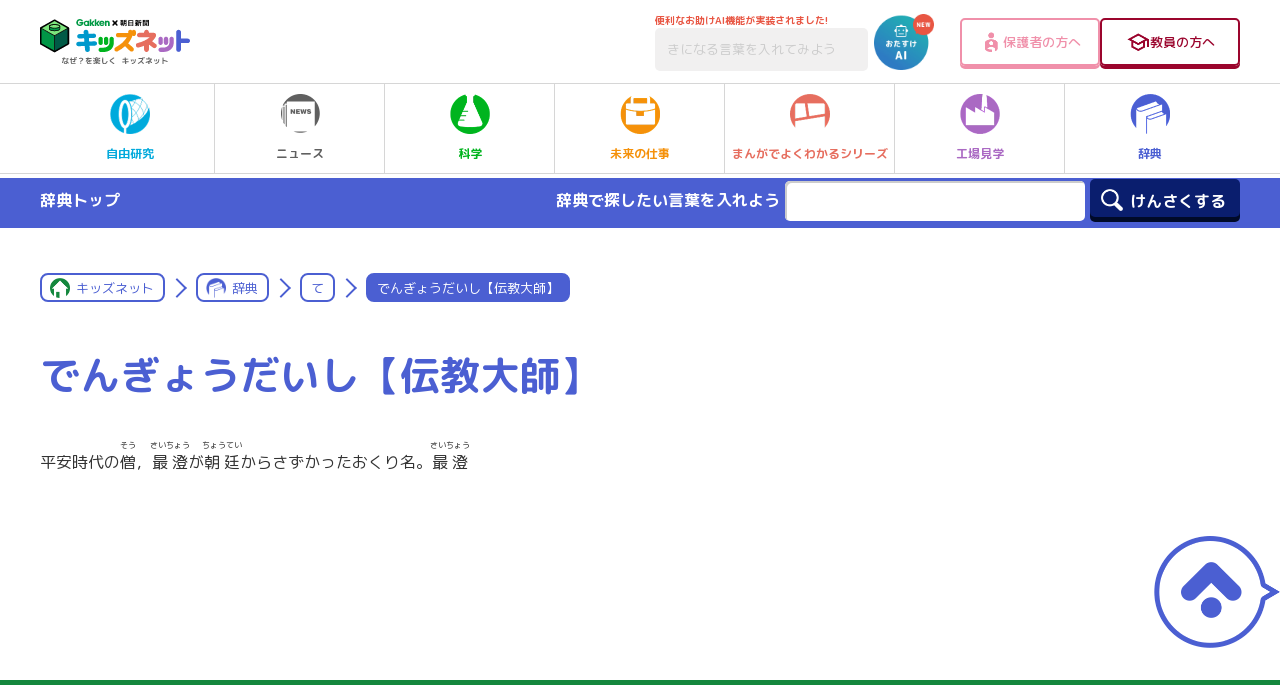

--- FILE ---
content_type: text/html; charset=UTF-8
request_url: https://kids.gakken.co.jp/jiten/dictionary04400295/
body_size: 15232
content:
<!doctype html>
<html lang="ja">

<head>
	<!-- 新サーバ -->
	<meta charset="utf-8">
	<meta http-equiv="x-ua-compatible" content="ie=edge">
	<meta name="viewport" content="width=device-width, initial-scale=1.0">
	<meta name="format-detection" content="telephone=no">
	<title>でんぎょうだいし【伝教大師】 | て | 辞典 | キッズネット</title>

			<meta property="og:title" content="でんぎょうだいし【伝教大師】 | て | 辞典 | キッズネット">
		<meta name="twitter:title" content="でんぎょうだいし【伝教大師】 | て | 辞典 | キッズネット">
		<meta name="description" content="平安時代の僧(そう），最澄(さいちょう）が朝廷(ちょうてい）からさずかったおくり名。最澄(さいちょう）">
		<meta property="og:description" content="平安時代の僧(そう），最澄(さいちょう）が朝廷(ちょうてい）からさずかったおくり名。最澄(さいちょう）">
		<meta name="twitter:description" content="平安時代の僧(そう），最澄(さいちょう）が朝廷(ちょうてい）からさずかったおくり名。最澄(さいちょう）">
		<link rel="canonical" href="https://kids.gakken.co.jp/jiten/dictionary04400295/">
		<meta property="og:url" content="https://kids.gakken.co.jp/jiten/dictionary04400295/">
		<meta property="og:type" content="article">
		<meta property="og:image" content="https://kids.gakken.co.jp/wp-content/themes/gakken/assets/images/ogp.jpg">
		<meta name="twitter:image" content="https://kids.gakken.co.jp/wp-content/themes/gakken/assets/images/ogp.jpg">
		<meta property="og:locale" content="ja_JP">
		<meta property="og:site_name" content="学研×朝日新聞 キッズネット">
		<meta name="twitter:card" content="summary_large_image">
		<meta name="keywords" content="自由研究,夏休み,テーマ,ネタ,レポート,宿題,小学生,中学生,実験,観察,工作,調べ学習,キッズネット,kidsnet,キッズ,こども,子ども,学研">
	
	<link rel="shortcut icon" href="/favicon.ico">
	<meta name="google-site-verification" content="a6qG-yt7a1b-8WVh7zBjtzN2wO5jhUM73TDa0mnD2KE">

	
	<link href="https://fonts.googleapis.com/css?family=M+PLUS+Rounded+1c:400,500,700&display=swap&subset=japanese" rel="stylesheet">
  <link rel="stylesheet" href="https://kids.gakken.co.jp/wp-content/themes/gakken/assets/css/common.css" media="print, screen">
  <link rel="stylesheet" href="https://kids.gakken.co.jp/wp-content/themes/gakken/assets/css/style.css" media="print, screen">
  <link rel="stylesheet" href="https://kids.gakken.co.jp/wp-content/themes/gakken/assets/css/style_sp.css" media="screen and (max-width: 599px)">
  <link rel="stylesheet" href="https://kids.gakken.co.jp/wp-content/themes/gakken/assets/css/style_carrier.css" media="print, screen">
  <link rel="stylesheet" href="https://kids.gakken.co.jp/wp-content/themes/gakken/assets/css/print.css" media="print">
  <link rel="stylesheet" href="https://kids.gakken.co.jp/wp-content/themes/gakken/assets/css/slick.css" media="print, screen">
  <link rel="stylesheet" href="https://kids.gakken.co.jp/wp-content/themes/gakken/assets/css/slick-theme.css" media="print, screen">
    <link rel="stylesheet" href="https://kids.gakken.co.jp/wp-content/themes/gakken/assets/top/css/variables.css" media="print, screen">
  <link rel="stylesheet" href="https://kids.gakken.co.jp/wp-content/themes/gakken/assets/top/css/style.css" media="print, screen">
    	<script src="https://kids.gakken.co.jp/wp-content/themes/gakken/assets/js/jquery.min.js"></script>
<script src="https://kids.gakken.co.jp/wp-content/themes/gakken/assets/js/picturefill.min.js"></script>
<script src="https://kids.gakken.co.jp/wp-content/themes/gakken/assets/js/slick.min.js"></script>
<script src="https://kids.gakken.co.jp/wp-content/themes/gakken/assets/js/ofi.min.js"></script>
<script src="https://kids.gakken.co.jp/wp-content/themes/gakken/assets/js/jquery.nicescroll.min.js"></script>
<script src="https://kids.gakken.co.jp/wp-content/themes/gakken/assets/js/ScrollMagic.min.js"></script>
<script src="https://kids.gakken.co.jp/wp-content/themes/gakken/assets/js/animation.gsap.min.js"></script>
<script src="https://kids.gakken.co.jp/wp-content/themes/gakken/assets/js/TweenMax.min.js"></script>
<script src="https://kids.gakken.co.jp/wp-content/themes/gakken/assets/js/imageMapResizer.min.js"></script>
<script src="https://kids.gakken.co.jp/wp-content/themes/gakken/assets/js/jquery.matchHeight-min.js"></script>
<script src="https://kids.gakken.co.jp/wp-content/themes/gakken/assets/js/common.js"></script>

<script src="https://kids.gakken.co.jp/wp-content/themes/gakken/assets/top/js/main.js"></script>

	
<!-- Google Tag Manager 20180128Gakken -->
<script>(function(w,d,s,l,i){w[l]=w[l]||[];w[l].push({'gtm.start':
new Date().getTime(),event:'gtm.js'});var f=d.getElementsByTagName(s)[0],
j=d.createElement(s),dl=l!='dataLayer'?'&l='+l:'';j.async=true;j.src=
'https://www.googletagmanager.com/gtm.js?id='+i+dl;f.parentNode.insertBefore(j,f);
})(window,document,'script','dataLayer','GTM-K5ZBG8B');</script>
<!-- ここまでが通常のアナリティクス用のタグ -->
<!-- ここからドメイン取得用のタグ（追加するタグ） -->

<script src="https://ipmeta.io/plugin.js"></script>

<script>
    var data  = provideGtmPlugin({
        gtmEventKey: 'ipmeta_loaded',
        apiKey: 'ca1ee69238b7d485cd2f778cd57e877aaf5ea5e558d5654c028f570355a36e33',
    });
    window.dataLayer = window.dataLayer || [];
    window.dataLayer.push(data);
</script>
<!-- End Google Tag Manager 20180128Gakken -->
	<style>
    .onepub-ov-padding-top {
        height: 4px;
    }

    .onepub-ov-close-button {
        display: block;
        width: 20px;
        height: 20px;
        position: absolute;
        right: 0px;
        top: -20px;
        border: none;
        box-shadow: -1px -1px 1px 0 rgb(0 0 0 / 20%);
        background-color: #fff;
    }

    .onepub-ov-close-button::before,
    .onepub-ov-close-button::after {
        content: "";
        position: absolute;
        top: 50%;
        left: 50%;
        width: 3px;
        height: 20px;
        background: #333;
    }

    .onepub-ov-close-button::after {
        transform: translate(-50%, -50%) rotate(-45deg);
    }

    .onepub-ov-close-button::before {
        transform: translate(-50%, -50%) rotate(45deg);
    }

    .onepub-ov-rendered {
        display: block !important;
        height: auto !important;
        visibility: visible;
        opacity: 1;
        will-change: opacity;
        width: 100%;
        position: fixed;
        left: 0;
        right: 0;
        bottom: 0;
        box-sizing: border-box;
        z-index: 2147483647;
        box-shadow: rgb(0 0 0 / 40%) 0px -4px 6px -3px;
        background: #fff;
    }

    .onepub-ov-rendered iframe {
        display: block;
        margin: 0px auto;
    }

    .onepub-ov-norendered {
        visibility: hidden;
        opacity: 0;
        will-change: opacity;
        transition: opacity 225ms cubic-bezier(0.4, 0, 0.2, 1) 0ms;
    }

    @media screen and (min-width: 600px) {
        .onepub-ov-rendered {
            display: none !important;
        }
    }
</style>
<script>
    // オーバーレイ広告の非表示
    document.addEventListener('DOMContentLoaded', function() {
        var ov_ad = document.getElementById('onepub_ov_wrapper');
        var ov_ad_close = document.getElementsByClassName('onepub-ov-close-button');
        if (ov_ad) {
            ov_ad_close[0].addEventListener('click', function() {
                ov_ad.remove();
            });
        }
    });
</script>

<script async src="https://securepubads.g.doubleclick.net/tag/js/gpt.js">
</script>
<script>
    var googletag = googletag || {};
    googletag.cmd = googletag.cmd || [];
    var slotSpFov = null;
    var path_value = location.pathname.substr(0, 40);
    var ref_value = document.referrer ? document.referrer.split("/")[2] : 'null';
    googletag.cmd.push(function() {
        googletag.defineSlot('/2221531/kidsnet_renewal/kidsnet_A_PC', [
            [970, 250],
            [970, 90],
            [728, 90]
        ], 'div-gpt-ad-1558667702541-0').addService(googletag.pubads());
        googletag.defineSlot('/2221531/kidsnet_renewal/kidsnet_A_SP', [
            [320, 50],
            [320, 100]
        ], 'div-gpt-ad-1558667917749-0').addService(googletag.pubads());
        googletag.defineSlot('/2221531/kidsnet_renewal/kidsnet_B_PC', [300, 250], 'div-gpt-ad-1558668125096-0').addService(googletag.pubads());
        googletag.defineSlot('/2221531/kidsnet_renewal/kidsnet_B_SP', [300, 250], 'div-gpt-ad-1558668184162-0').addService(googletag.pubads());
        googletag.defineSlot('/2221531/kidsnet_renewal/kidsnet_C_PC', [
            [300, 250],
            [300, 600]
        ], 'div-gpt-ad-1558668250786-0').addService(googletag.pubads());
        googletag.defineSlot('/2221531/kidsnet_renewal/kidsnet_D_PC', [300, 250], 'div-gpt-ad-1558668332669-0').addService(googletag.pubads());
        googletag.defineSlot('/2221531/kidsnet_renewal/kidsnet_D_SP', [300, 250], 'div-gpt-ad-1558668391995-0').addService(googletag.pubads());
        googletag.defineSlot('/2221531/kidsnet_renewal/kidsnet_E_PC', [300, 250], 'div-gpt-ad-1558668477968-0').addService(googletag.pubads());
        googletag.defineSlot('/2221531/kidsnet_renewal/kidsnet_E_SP', [300, 250], 'div-gpt-ad-1558668616353-0').addService(googletag.pubads());
        googletag.defineSlot('/2221531/kidsnet_renewal/kidsnet_F_PC', [
            [336, 280],
            [300, 250]
        ], 'div-gpt-ad-1558668680922-0').addService(googletag.pubads());
        googletag.defineSlot('/2221531/kidsnet_renewal/kidsnet_F_SP', [300, 250], 'div-gpt-ad-1558668811462-0').addService(googletag.pubads());
        googletag.defineSlot('/2221531/kidsnet_renewal/kidsnet_G_PC', [
            [300, 250],
            [336, 280]
        ], 'div-gpt-ad-1558668866463-0').addService(googletag.pubads());
        googletag.defineSlot('/2221531/kidsnet_renewal/kidsnet_G_SP', [300, 250], 'div-gpt-ad-1558668930715-0').addService(googletag.pubads());
        slotSpFov = googletag.defineSlot('/2221531/kidsnet_renewal/kidsnet_SP_overlay', [
            [320, 50],
            [320, 100]
        ], 'kidsnet_SP_overlay').addService(googletag.pubads());
        googletag.pubads().enableSingleRequest();
        googletag.pubads().setTargeting('urls', path_value);
        googletag.pubads().setTargeting('Ref', ref_value);
        googletag.pubads().collapseEmptyDivs();
        googletag.enableServices();
        googletag.pubads().addEventListener('slotRenderEnded', event => {
            if (event.slot === slotSpFov) {
                if (!event.size) return;
                var ovDiv = document.querySelector('#onepub_ov_wrapper');
                ovDiv.className = 'onepub-ov-rendered';
                var closeBtn = document.querySelector('#onepub_ov > button');
                closeBtn.addEventListener('click', event => {
                    ovDiv.className = 'onepub-ov-norendered';
                    googletag.cmd.push(function() {
                        googletag.destroySlots([slotSpFov]);
                    });
                    ovDiv.remove();
                });
            }
        });
    });
</script>	<!-- START google adwords グローバルサイトタグ 20191016 start -->
<!-- Global site tag (gtag.js) - Google Ads: 702286601 -->
<script async src="https://www.googletagmanager.com/gtag/js?id=AW-702286601"></script>
<script>
  window.dataLayer = window.dataLayer || [];
  function gtag(){dataLayer.push(arguments);}
  gtag('js', new Date());

  gtag('config', 'AW-702286601');
</script>
<!-- END google adwords グローバルサイトタグ 20191016 -->


	<script data-cfasync="false" data-no-defer="1" data-no-minify="1" data-no-optimize="1">var ewww_webp_supported=!1;function check_webp_feature(A,e){var w;e=void 0!==e?e:function(){},ewww_webp_supported?e(ewww_webp_supported):((w=new Image).onload=function(){ewww_webp_supported=0<w.width&&0<w.height,e&&e(ewww_webp_supported)},w.onerror=function(){e&&e(!1)},w.src="data:image/webp;base64,"+{alpha:"UklGRkoAAABXRUJQVlA4WAoAAAAQAAAAAAAAAAAAQUxQSAwAAAARBxAR/Q9ERP8DAABWUDggGAAAABQBAJ0BKgEAAQAAAP4AAA3AAP7mtQAAAA=="}[A])}check_webp_feature("alpha");</script><script data-cfasync="false" data-no-defer="1" data-no-minify="1" data-no-optimize="1">var Arrive=function(c,w){"use strict";if(c.MutationObserver&&"undefined"!=typeof HTMLElement){var r,a=0,u=(r=HTMLElement.prototype.matches||HTMLElement.prototype.webkitMatchesSelector||HTMLElement.prototype.mozMatchesSelector||HTMLElement.prototype.msMatchesSelector,{matchesSelector:function(e,t){return e instanceof HTMLElement&&r.call(e,t)},addMethod:function(e,t,r){var a=e[t];e[t]=function(){return r.length==arguments.length?r.apply(this,arguments):"function"==typeof a?a.apply(this,arguments):void 0}},callCallbacks:function(e,t){t&&t.options.onceOnly&&1==t.firedElems.length&&(e=[e[0]]);for(var r,a=0;r=e[a];a++)r&&r.callback&&r.callback.call(r.elem,r.elem);t&&t.options.onceOnly&&1==t.firedElems.length&&t.me.unbindEventWithSelectorAndCallback.call(t.target,t.selector,t.callback)},checkChildNodesRecursively:function(e,t,r,a){for(var i,n=0;i=e[n];n++)r(i,t,a)&&a.push({callback:t.callback,elem:i}),0<i.childNodes.length&&u.checkChildNodesRecursively(i.childNodes,t,r,a)},mergeArrays:function(e,t){var r,a={};for(r in e)e.hasOwnProperty(r)&&(a[r]=e[r]);for(r in t)t.hasOwnProperty(r)&&(a[r]=t[r]);return a},toElementsArray:function(e){return e=void 0!==e&&("number"!=typeof e.length||e===c)?[e]:e}}),e=(l.prototype.addEvent=function(e,t,r,a){a={target:e,selector:t,options:r,callback:a,firedElems:[]};return this._beforeAdding&&this._beforeAdding(a),this._eventsBucket.push(a),a},l.prototype.removeEvent=function(e){for(var t,r=this._eventsBucket.length-1;t=this._eventsBucket[r];r--)e(t)&&(this._beforeRemoving&&this._beforeRemoving(t),(t=this._eventsBucket.splice(r,1))&&t.length&&(t[0].callback=null))},l.prototype.beforeAdding=function(e){this._beforeAdding=e},l.prototype.beforeRemoving=function(e){this._beforeRemoving=e},l),t=function(i,n){var o=new e,l=this,s={fireOnAttributesModification:!1};return o.beforeAdding(function(t){var e=t.target;e!==c.document&&e!==c||(e=document.getElementsByTagName("html")[0]);var r=new MutationObserver(function(e){n.call(this,e,t)}),a=i(t.options);r.observe(e,a),t.observer=r,t.me=l}),o.beforeRemoving(function(e){e.observer.disconnect()}),this.bindEvent=function(e,t,r){t=u.mergeArrays(s,t);for(var a=u.toElementsArray(this),i=0;i<a.length;i++)o.addEvent(a[i],e,t,r)},this.unbindEvent=function(){var r=u.toElementsArray(this);o.removeEvent(function(e){for(var t=0;t<r.length;t++)if(this===w||e.target===r[t])return!0;return!1})},this.unbindEventWithSelectorOrCallback=function(r){var a=u.toElementsArray(this),i=r,e="function"==typeof r?function(e){for(var t=0;t<a.length;t++)if((this===w||e.target===a[t])&&e.callback===i)return!0;return!1}:function(e){for(var t=0;t<a.length;t++)if((this===w||e.target===a[t])&&e.selector===r)return!0;return!1};o.removeEvent(e)},this.unbindEventWithSelectorAndCallback=function(r,a){var i=u.toElementsArray(this);o.removeEvent(function(e){for(var t=0;t<i.length;t++)if((this===w||e.target===i[t])&&e.selector===r&&e.callback===a)return!0;return!1})},this},i=new function(){var s={fireOnAttributesModification:!1,onceOnly:!1,existing:!1};function n(e,t,r){return!(!u.matchesSelector(e,t.selector)||(e._id===w&&(e._id=a++),-1!=t.firedElems.indexOf(e._id)))&&(t.firedElems.push(e._id),!0)}var c=(i=new t(function(e){var t={attributes:!1,childList:!0,subtree:!0};return e.fireOnAttributesModification&&(t.attributes=!0),t},function(e,i){e.forEach(function(e){var t=e.addedNodes,r=e.target,a=[];null!==t&&0<t.length?u.checkChildNodesRecursively(t,i,n,a):"attributes"===e.type&&n(r,i)&&a.push({callback:i.callback,elem:r}),u.callCallbacks(a,i)})})).bindEvent;return i.bindEvent=function(e,t,r){t=void 0===r?(r=t,s):u.mergeArrays(s,t);var a=u.toElementsArray(this);if(t.existing){for(var i=[],n=0;n<a.length;n++)for(var o=a[n].querySelectorAll(e),l=0;l<o.length;l++)i.push({callback:r,elem:o[l]});if(t.onceOnly&&i.length)return r.call(i[0].elem,i[0].elem);setTimeout(u.callCallbacks,1,i)}c.call(this,e,t,r)},i},o=new function(){var a={};function i(e,t){return u.matchesSelector(e,t.selector)}var n=(o=new t(function(){return{childList:!0,subtree:!0}},function(e,r){e.forEach(function(e){var t=e.removedNodes,e=[];null!==t&&0<t.length&&u.checkChildNodesRecursively(t,r,i,e),u.callCallbacks(e,r)})})).bindEvent;return o.bindEvent=function(e,t,r){t=void 0===r?(r=t,a):u.mergeArrays(a,t),n.call(this,e,t,r)},o};d(HTMLElement.prototype),d(NodeList.prototype),d(HTMLCollection.prototype),d(HTMLDocument.prototype),d(Window.prototype);var n={};return s(i,n,"unbindAllArrive"),s(o,n,"unbindAllLeave"),n}function l(){this._eventsBucket=[],this._beforeAdding=null,this._beforeRemoving=null}function s(e,t,r){u.addMethod(t,r,e.unbindEvent),u.addMethod(t,r,e.unbindEventWithSelectorOrCallback),u.addMethod(t,r,e.unbindEventWithSelectorAndCallback)}function d(e){e.arrive=i.bindEvent,s(i,e,"unbindArrive"),e.leave=o.bindEvent,s(o,e,"unbindLeave")}}(window,void 0),ewww_webp_supported=!1;function check_webp_feature(e,t){var r;ewww_webp_supported?t(ewww_webp_supported):((r=new Image).onload=function(){ewww_webp_supported=0<r.width&&0<r.height,t(ewww_webp_supported)},r.onerror=function(){t(!1)},r.src="data:image/webp;base64,"+{alpha:"UklGRkoAAABXRUJQVlA4WAoAAAAQAAAAAAAAAAAAQUxQSAwAAAARBxAR/Q9ERP8DAABWUDggGAAAABQBAJ0BKgEAAQAAAP4AAA3AAP7mtQAAAA==",animation:"UklGRlIAAABXRUJQVlA4WAoAAAASAAAAAAAAAAAAQU5JTQYAAAD/////AABBTk1GJgAAAAAAAAAAAAAAAAAAAGQAAABWUDhMDQAAAC8AAAAQBxAREYiI/gcA"}[e])}function ewwwLoadImages(e){if(e){for(var t=document.querySelectorAll(".batch-image img, .image-wrapper a, .ngg-pro-masonry-item a, .ngg-galleria-offscreen-seo-wrapper a"),r=0,a=t.length;r<a;r++)ewwwAttr(t[r],"data-src",t[r].getAttribute("data-webp")),ewwwAttr(t[r],"data-thumbnail",t[r].getAttribute("data-webp-thumbnail"));for(var i=document.querySelectorAll("div.woocommerce-product-gallery__image"),r=0,a=i.length;r<a;r++)ewwwAttr(i[r],"data-thumb",i[r].getAttribute("data-webp-thumb"))}for(var n=document.querySelectorAll("video"),r=0,a=n.length;r<a;r++)ewwwAttr(n[r],"poster",e?n[r].getAttribute("data-poster-webp"):n[r].getAttribute("data-poster-image"));for(var o,l=document.querySelectorAll("img.ewww_webp_lazy_load"),r=0,a=l.length;r<a;r++)e&&(ewwwAttr(l[r],"data-lazy-srcset",l[r].getAttribute("data-lazy-srcset-webp")),ewwwAttr(l[r],"data-srcset",l[r].getAttribute("data-srcset-webp")),ewwwAttr(l[r],"data-lazy-src",l[r].getAttribute("data-lazy-src-webp")),ewwwAttr(l[r],"data-src",l[r].getAttribute("data-src-webp")),ewwwAttr(l[r],"data-orig-file",l[r].getAttribute("data-webp-orig-file")),ewwwAttr(l[r],"data-medium-file",l[r].getAttribute("data-webp-medium-file")),ewwwAttr(l[r],"data-large-file",l[r].getAttribute("data-webp-large-file")),null!=(o=l[r].getAttribute("srcset"))&&!1!==o&&o.includes("R0lGOD")&&ewwwAttr(l[r],"src",l[r].getAttribute("data-lazy-src-webp"))),l[r].className=l[r].className.replace(/\bewww_webp_lazy_load\b/,"");for(var s=document.querySelectorAll(".ewww_webp"),r=0,a=s.length;r<a;r++)e?(ewwwAttr(s[r],"srcset",s[r].getAttribute("data-srcset-webp")),ewwwAttr(s[r],"src",s[r].getAttribute("data-src-webp")),ewwwAttr(s[r],"data-orig-file",s[r].getAttribute("data-webp-orig-file")),ewwwAttr(s[r],"data-medium-file",s[r].getAttribute("data-webp-medium-file")),ewwwAttr(s[r],"data-large-file",s[r].getAttribute("data-webp-large-file")),ewwwAttr(s[r],"data-large_image",s[r].getAttribute("data-webp-large_image")),ewwwAttr(s[r],"data-src",s[r].getAttribute("data-webp-src"))):(ewwwAttr(s[r],"srcset",s[r].getAttribute("data-srcset-img")),ewwwAttr(s[r],"src",s[r].getAttribute("data-src-img"))),s[r].className=s[r].className.replace(/\bewww_webp\b/,"ewww_webp_loaded");window.jQuery&&jQuery.fn.isotope&&jQuery.fn.imagesLoaded&&(jQuery(".fusion-posts-container-infinite").imagesLoaded(function(){jQuery(".fusion-posts-container-infinite").hasClass("isotope")&&jQuery(".fusion-posts-container-infinite").isotope()}),jQuery(".fusion-portfolio:not(.fusion-recent-works) .fusion-portfolio-wrapper").imagesLoaded(function(){jQuery(".fusion-portfolio:not(.fusion-recent-works) .fusion-portfolio-wrapper").isotope()}))}function ewwwWebPInit(e){ewwwLoadImages(e),ewwwNggLoadGalleries(e),document.arrive(".ewww_webp",function(){ewwwLoadImages(e)}),document.arrive(".ewww_webp_lazy_load",function(){ewwwLoadImages(e)}),document.arrive("videos",function(){ewwwLoadImages(e)}),"loading"==document.readyState?document.addEventListener("DOMContentLoaded",ewwwJSONParserInit):("undefined"!=typeof galleries&&ewwwNggParseGalleries(e),ewwwWooParseVariations(e))}function ewwwAttr(e,t,r){null!=r&&!1!==r&&e.setAttribute(t,r)}function ewwwJSONParserInit(){"undefined"!=typeof galleries&&check_webp_feature("alpha",ewwwNggParseGalleries),check_webp_feature("alpha",ewwwWooParseVariations)}function ewwwWooParseVariations(e){if(e)for(var t=document.querySelectorAll("form.variations_form"),r=0,a=t.length;r<a;r++){var i=t[r].getAttribute("data-product_variations"),n=!1;try{for(var o in i=JSON.parse(i))void 0!==i[o]&&void 0!==i[o].image&&(void 0!==i[o].image.src_webp&&(i[o].image.src=i[o].image.src_webp,n=!0),void 0!==i[o].image.srcset_webp&&(i[o].image.srcset=i[o].image.srcset_webp,n=!0),void 0!==i[o].image.full_src_webp&&(i[o].image.full_src=i[o].image.full_src_webp,n=!0),void 0!==i[o].image.gallery_thumbnail_src_webp&&(i[o].image.gallery_thumbnail_src=i[o].image.gallery_thumbnail_src_webp,n=!0),void 0!==i[o].image.thumb_src_webp&&(i[o].image.thumb_src=i[o].image.thumb_src_webp,n=!0));n&&ewwwAttr(t[r],"data-product_variations",JSON.stringify(i))}catch(e){}}}function ewwwNggParseGalleries(e){if(e)for(var t in galleries){var r=galleries[t];galleries[t].images_list=ewwwNggParseImageList(r.images_list)}}function ewwwNggLoadGalleries(e){e&&document.addEventListener("ngg.galleria.themeadded",function(e,t){window.ngg_galleria._create_backup=window.ngg_galleria.create,window.ngg_galleria.create=function(e,t){var r=$(e).data("id");return galleries["gallery_"+r].images_list=ewwwNggParseImageList(galleries["gallery_"+r].images_list),window.ngg_galleria._create_backup(e,t)}})}function ewwwNggParseImageList(e){for(var t in e){var r=e[t];if(void 0!==r["image-webp"]&&(e[t].image=r["image-webp"],delete e[t]["image-webp"]),void 0!==r["thumb-webp"]&&(e[t].thumb=r["thumb-webp"],delete e[t]["thumb-webp"]),void 0!==r.full_image_webp&&(e[t].full_image=r.full_image_webp,delete e[t].full_image_webp),void 0!==r.srcsets)for(var a in r.srcsets)nggSrcset=r.srcsets[a],void 0!==r.srcsets[a+"-webp"]&&(e[t].srcsets[a]=r.srcsets[a+"-webp"],delete e[t].srcsets[a+"-webp"]);if(void 0!==r.full_srcsets)for(var i in r.full_srcsets)nggFSrcset=r.full_srcsets[i],void 0!==r.full_srcsets[i+"-webp"]&&(e[t].full_srcsets[i]=r.full_srcsets[i+"-webp"],delete e[t].full_srcsets[i+"-webp"])}return e}check_webp_feature("alpha",ewwwWebPInit);</script><meta name='robots' content='max-image-preview:large' />
<link rel='dns-prefetch' href='//www.google.com' />
<link rel='dns-prefetch' href='//stats.wp.com' />
<script type="text/javascript" id="wpp-js" src="https://kids.gakken.co.jp/wp-content/plugins/wordpress-popular-posts/assets/js/wpp.min.js?ver=7.3.1" data-sampling="1" data-sampling-rate="100" data-api-url="https://kids.gakken.co.jp/wp-json/wordpress-popular-posts" data-post-id="29647" data-token="8ed5ef8907" data-lang="0" data-debug="0"></script>
<script type="text/javascript">
/* <![CDATA[ */
window._wpemojiSettings = {"baseUrl":"https:\/\/s.w.org\/images\/core\/emoji\/15.0.3\/72x72\/","ext":".png","svgUrl":"https:\/\/s.w.org\/images\/core\/emoji\/15.0.3\/svg\/","svgExt":".svg","source":{"concatemoji":"https:\/\/kids.gakken.co.jp\/wp-includes\/js\/wp-emoji-release.min.js?ver=6.6.2"}};
/*! This file is auto-generated */
!function(i,n){var o,s,e;function c(e){try{var t={supportTests:e,timestamp:(new Date).valueOf()};sessionStorage.setItem(o,JSON.stringify(t))}catch(e){}}function p(e,t,n){e.clearRect(0,0,e.canvas.width,e.canvas.height),e.fillText(t,0,0);var t=new Uint32Array(e.getImageData(0,0,e.canvas.width,e.canvas.height).data),r=(e.clearRect(0,0,e.canvas.width,e.canvas.height),e.fillText(n,0,0),new Uint32Array(e.getImageData(0,0,e.canvas.width,e.canvas.height).data));return t.every(function(e,t){return e===r[t]})}function u(e,t,n){switch(t){case"flag":return n(e,"\ud83c\udff3\ufe0f\u200d\u26a7\ufe0f","\ud83c\udff3\ufe0f\u200b\u26a7\ufe0f")?!1:!n(e,"\ud83c\uddfa\ud83c\uddf3","\ud83c\uddfa\u200b\ud83c\uddf3")&&!n(e,"\ud83c\udff4\udb40\udc67\udb40\udc62\udb40\udc65\udb40\udc6e\udb40\udc67\udb40\udc7f","\ud83c\udff4\u200b\udb40\udc67\u200b\udb40\udc62\u200b\udb40\udc65\u200b\udb40\udc6e\u200b\udb40\udc67\u200b\udb40\udc7f");case"emoji":return!n(e,"\ud83d\udc26\u200d\u2b1b","\ud83d\udc26\u200b\u2b1b")}return!1}function f(e,t,n){var r="undefined"!=typeof WorkerGlobalScope&&self instanceof WorkerGlobalScope?new OffscreenCanvas(300,150):i.createElement("canvas"),a=r.getContext("2d",{willReadFrequently:!0}),o=(a.textBaseline="top",a.font="600 32px Arial",{});return e.forEach(function(e){o[e]=t(a,e,n)}),o}function t(e){var t=i.createElement("script");t.src=e,t.defer=!0,i.head.appendChild(t)}"undefined"!=typeof Promise&&(o="wpEmojiSettingsSupports",s=["flag","emoji"],n.supports={everything:!0,everythingExceptFlag:!0},e=new Promise(function(e){i.addEventListener("DOMContentLoaded",e,{once:!0})}),new Promise(function(t){var n=function(){try{var e=JSON.parse(sessionStorage.getItem(o));if("object"==typeof e&&"number"==typeof e.timestamp&&(new Date).valueOf()<e.timestamp+604800&&"object"==typeof e.supportTests)return e.supportTests}catch(e){}return null}();if(!n){if("undefined"!=typeof Worker&&"undefined"!=typeof OffscreenCanvas&&"undefined"!=typeof URL&&URL.createObjectURL&&"undefined"!=typeof Blob)try{var e="postMessage("+f.toString()+"("+[JSON.stringify(s),u.toString(),p.toString()].join(",")+"));",r=new Blob([e],{type:"text/javascript"}),a=new Worker(URL.createObjectURL(r),{name:"wpTestEmojiSupports"});return void(a.onmessage=function(e){c(n=e.data),a.terminate(),t(n)})}catch(e){}c(n=f(s,u,p))}t(n)}).then(function(e){for(var t in e)n.supports[t]=e[t],n.supports.everything=n.supports.everything&&n.supports[t],"flag"!==t&&(n.supports.everythingExceptFlag=n.supports.everythingExceptFlag&&n.supports[t]);n.supports.everythingExceptFlag=n.supports.everythingExceptFlag&&!n.supports.flag,n.DOMReady=!1,n.readyCallback=function(){n.DOMReady=!0}}).then(function(){return e}).then(function(){var e;n.supports.everything||(n.readyCallback(),(e=n.source||{}).concatemoji?t(e.concatemoji):e.wpemoji&&e.twemoji&&(t(e.twemoji),t(e.wpemoji)))}))}((window,document),window._wpemojiSettings);
/* ]]> */
</script>
<style id='wp-emoji-styles-inline-css' type='text/css'>

	img.wp-smiley, img.emoji {
		display: inline !important;
		border: none !important;
		box-shadow: none !important;
		height: 1em !important;
		width: 1em !important;
		margin: 0 0.07em !important;
		vertical-align: -0.1em !important;
		background: none !important;
		padding: 0 !important;
	}
</style>
<link rel='stylesheet' id='wp-block-library-css' href='https://kids.gakken.co.jp/wp-includes/css/dist/block-library/style.min.css?ver=6.6.2' type='text/css' media='all' />
<style id='qsm-quiz-style-inline-css' type='text/css'>


</style>
<link rel='stylesheet' id='mediaelement-css' href='https://kids.gakken.co.jp/wp-includes/js/mediaelement/mediaelementplayer-legacy.min.css?ver=4.2.17' type='text/css' media='all' />
<link rel='stylesheet' id='wp-mediaelement-css' href='https://kids.gakken.co.jp/wp-includes/js/mediaelement/wp-mediaelement.min.css?ver=6.6.2' type='text/css' media='all' />
<style id='jetpack-sharing-buttons-style-inline-css' type='text/css'>
.jetpack-sharing-buttons__services-list{display:flex;flex-direction:row;flex-wrap:wrap;gap:0;list-style-type:none;margin:5px;padding:0}.jetpack-sharing-buttons__services-list.has-small-icon-size{font-size:12px}.jetpack-sharing-buttons__services-list.has-normal-icon-size{font-size:16px}.jetpack-sharing-buttons__services-list.has-large-icon-size{font-size:24px}.jetpack-sharing-buttons__services-list.has-huge-icon-size{font-size:36px}@media print{.jetpack-sharing-buttons__services-list{display:none!important}}.editor-styles-wrapper .wp-block-jetpack-sharing-buttons{gap:0;padding-inline-start:0}ul.jetpack-sharing-buttons__services-list.has-background{padding:1.25em 2.375em}
</style>
<style id='classic-theme-styles-inline-css' type='text/css'>
/*! This file is auto-generated */
.wp-block-button__link{color:#fff;background-color:#32373c;border-radius:9999px;box-shadow:none;text-decoration:none;padding:calc(.667em + 2px) calc(1.333em + 2px);font-size:1.125em}.wp-block-file__button{background:#32373c;color:#fff;text-decoration:none}
</style>
<style id='global-styles-inline-css' type='text/css'>
:root{--wp--preset--aspect-ratio--square: 1;--wp--preset--aspect-ratio--4-3: 4/3;--wp--preset--aspect-ratio--3-4: 3/4;--wp--preset--aspect-ratio--3-2: 3/2;--wp--preset--aspect-ratio--2-3: 2/3;--wp--preset--aspect-ratio--16-9: 16/9;--wp--preset--aspect-ratio--9-16: 9/16;--wp--preset--color--black: #000000;--wp--preset--color--cyan-bluish-gray: #abb8c3;--wp--preset--color--white: #ffffff;--wp--preset--color--pale-pink: #f78da7;--wp--preset--color--vivid-red: #cf2e2e;--wp--preset--color--luminous-vivid-orange: #ff6900;--wp--preset--color--luminous-vivid-amber: #fcb900;--wp--preset--color--light-green-cyan: #7bdcb5;--wp--preset--color--vivid-green-cyan: #00d084;--wp--preset--color--pale-cyan-blue: #8ed1fc;--wp--preset--color--vivid-cyan-blue: #0693e3;--wp--preset--color--vivid-purple: #9b51e0;--wp--preset--gradient--vivid-cyan-blue-to-vivid-purple: linear-gradient(135deg,rgba(6,147,227,1) 0%,rgb(155,81,224) 100%);--wp--preset--gradient--light-green-cyan-to-vivid-green-cyan: linear-gradient(135deg,rgb(122,220,180) 0%,rgb(0,208,130) 100%);--wp--preset--gradient--luminous-vivid-amber-to-luminous-vivid-orange: linear-gradient(135deg,rgba(252,185,0,1) 0%,rgba(255,105,0,1) 100%);--wp--preset--gradient--luminous-vivid-orange-to-vivid-red: linear-gradient(135deg,rgba(255,105,0,1) 0%,rgb(207,46,46) 100%);--wp--preset--gradient--very-light-gray-to-cyan-bluish-gray: linear-gradient(135deg,rgb(238,238,238) 0%,rgb(169,184,195) 100%);--wp--preset--gradient--cool-to-warm-spectrum: linear-gradient(135deg,rgb(74,234,220) 0%,rgb(151,120,209) 20%,rgb(207,42,186) 40%,rgb(238,44,130) 60%,rgb(251,105,98) 80%,rgb(254,248,76) 100%);--wp--preset--gradient--blush-light-purple: linear-gradient(135deg,rgb(255,206,236) 0%,rgb(152,150,240) 100%);--wp--preset--gradient--blush-bordeaux: linear-gradient(135deg,rgb(254,205,165) 0%,rgb(254,45,45) 50%,rgb(107,0,62) 100%);--wp--preset--gradient--luminous-dusk: linear-gradient(135deg,rgb(255,203,112) 0%,rgb(199,81,192) 50%,rgb(65,88,208) 100%);--wp--preset--gradient--pale-ocean: linear-gradient(135deg,rgb(255,245,203) 0%,rgb(182,227,212) 50%,rgb(51,167,181) 100%);--wp--preset--gradient--electric-grass: linear-gradient(135deg,rgb(202,248,128) 0%,rgb(113,206,126) 100%);--wp--preset--gradient--midnight: linear-gradient(135deg,rgb(2,3,129) 0%,rgb(40,116,252) 100%);--wp--preset--font-size--small: 13px;--wp--preset--font-size--medium: 20px;--wp--preset--font-size--large: 36px;--wp--preset--font-size--x-large: 42px;--wp--preset--spacing--20: 0.44rem;--wp--preset--spacing--30: 0.67rem;--wp--preset--spacing--40: 1rem;--wp--preset--spacing--50: 1.5rem;--wp--preset--spacing--60: 2.25rem;--wp--preset--spacing--70: 3.38rem;--wp--preset--spacing--80: 5.06rem;--wp--preset--shadow--natural: 6px 6px 9px rgba(0, 0, 0, 0.2);--wp--preset--shadow--deep: 12px 12px 50px rgba(0, 0, 0, 0.4);--wp--preset--shadow--sharp: 6px 6px 0px rgba(0, 0, 0, 0.2);--wp--preset--shadow--outlined: 6px 6px 0px -3px rgba(255, 255, 255, 1), 6px 6px rgba(0, 0, 0, 1);--wp--preset--shadow--crisp: 6px 6px 0px rgba(0, 0, 0, 1);}:where(.is-layout-flex){gap: 0.5em;}:where(.is-layout-grid){gap: 0.5em;}body .is-layout-flex{display: flex;}.is-layout-flex{flex-wrap: wrap;align-items: center;}.is-layout-flex > :is(*, div){margin: 0;}body .is-layout-grid{display: grid;}.is-layout-grid > :is(*, div){margin: 0;}:where(.wp-block-columns.is-layout-flex){gap: 2em;}:where(.wp-block-columns.is-layout-grid){gap: 2em;}:where(.wp-block-post-template.is-layout-flex){gap: 1.25em;}:where(.wp-block-post-template.is-layout-grid){gap: 1.25em;}.has-black-color{color: var(--wp--preset--color--black) !important;}.has-cyan-bluish-gray-color{color: var(--wp--preset--color--cyan-bluish-gray) !important;}.has-white-color{color: var(--wp--preset--color--white) !important;}.has-pale-pink-color{color: var(--wp--preset--color--pale-pink) !important;}.has-vivid-red-color{color: var(--wp--preset--color--vivid-red) !important;}.has-luminous-vivid-orange-color{color: var(--wp--preset--color--luminous-vivid-orange) !important;}.has-luminous-vivid-amber-color{color: var(--wp--preset--color--luminous-vivid-amber) !important;}.has-light-green-cyan-color{color: var(--wp--preset--color--light-green-cyan) !important;}.has-vivid-green-cyan-color{color: var(--wp--preset--color--vivid-green-cyan) !important;}.has-pale-cyan-blue-color{color: var(--wp--preset--color--pale-cyan-blue) !important;}.has-vivid-cyan-blue-color{color: var(--wp--preset--color--vivid-cyan-blue) !important;}.has-vivid-purple-color{color: var(--wp--preset--color--vivid-purple) !important;}.has-black-background-color{background-color: var(--wp--preset--color--black) !important;}.has-cyan-bluish-gray-background-color{background-color: var(--wp--preset--color--cyan-bluish-gray) !important;}.has-white-background-color{background-color: var(--wp--preset--color--white) !important;}.has-pale-pink-background-color{background-color: var(--wp--preset--color--pale-pink) !important;}.has-vivid-red-background-color{background-color: var(--wp--preset--color--vivid-red) !important;}.has-luminous-vivid-orange-background-color{background-color: var(--wp--preset--color--luminous-vivid-orange) !important;}.has-luminous-vivid-amber-background-color{background-color: var(--wp--preset--color--luminous-vivid-amber) !important;}.has-light-green-cyan-background-color{background-color: var(--wp--preset--color--light-green-cyan) !important;}.has-vivid-green-cyan-background-color{background-color: var(--wp--preset--color--vivid-green-cyan) !important;}.has-pale-cyan-blue-background-color{background-color: var(--wp--preset--color--pale-cyan-blue) !important;}.has-vivid-cyan-blue-background-color{background-color: var(--wp--preset--color--vivid-cyan-blue) !important;}.has-vivid-purple-background-color{background-color: var(--wp--preset--color--vivid-purple) !important;}.has-black-border-color{border-color: var(--wp--preset--color--black) !important;}.has-cyan-bluish-gray-border-color{border-color: var(--wp--preset--color--cyan-bluish-gray) !important;}.has-white-border-color{border-color: var(--wp--preset--color--white) !important;}.has-pale-pink-border-color{border-color: var(--wp--preset--color--pale-pink) !important;}.has-vivid-red-border-color{border-color: var(--wp--preset--color--vivid-red) !important;}.has-luminous-vivid-orange-border-color{border-color: var(--wp--preset--color--luminous-vivid-orange) !important;}.has-luminous-vivid-amber-border-color{border-color: var(--wp--preset--color--luminous-vivid-amber) !important;}.has-light-green-cyan-border-color{border-color: var(--wp--preset--color--light-green-cyan) !important;}.has-vivid-green-cyan-border-color{border-color: var(--wp--preset--color--vivid-green-cyan) !important;}.has-pale-cyan-blue-border-color{border-color: var(--wp--preset--color--pale-cyan-blue) !important;}.has-vivid-cyan-blue-border-color{border-color: var(--wp--preset--color--vivid-cyan-blue) !important;}.has-vivid-purple-border-color{border-color: var(--wp--preset--color--vivid-purple) !important;}.has-vivid-cyan-blue-to-vivid-purple-gradient-background{background: var(--wp--preset--gradient--vivid-cyan-blue-to-vivid-purple) !important;}.has-light-green-cyan-to-vivid-green-cyan-gradient-background{background: var(--wp--preset--gradient--light-green-cyan-to-vivid-green-cyan) !important;}.has-luminous-vivid-amber-to-luminous-vivid-orange-gradient-background{background: var(--wp--preset--gradient--luminous-vivid-amber-to-luminous-vivid-orange) !important;}.has-luminous-vivid-orange-to-vivid-red-gradient-background{background: var(--wp--preset--gradient--luminous-vivid-orange-to-vivid-red) !important;}.has-very-light-gray-to-cyan-bluish-gray-gradient-background{background: var(--wp--preset--gradient--very-light-gray-to-cyan-bluish-gray) !important;}.has-cool-to-warm-spectrum-gradient-background{background: var(--wp--preset--gradient--cool-to-warm-spectrum) !important;}.has-blush-light-purple-gradient-background{background: var(--wp--preset--gradient--blush-light-purple) !important;}.has-blush-bordeaux-gradient-background{background: var(--wp--preset--gradient--blush-bordeaux) !important;}.has-luminous-dusk-gradient-background{background: var(--wp--preset--gradient--luminous-dusk) !important;}.has-pale-ocean-gradient-background{background: var(--wp--preset--gradient--pale-ocean) !important;}.has-electric-grass-gradient-background{background: var(--wp--preset--gradient--electric-grass) !important;}.has-midnight-gradient-background{background: var(--wp--preset--gradient--midnight) !important;}.has-small-font-size{font-size: var(--wp--preset--font-size--small) !important;}.has-medium-font-size{font-size: var(--wp--preset--font-size--medium) !important;}.has-large-font-size{font-size: var(--wp--preset--font-size--large) !important;}.has-x-large-font-size{font-size: var(--wp--preset--font-size--x-large) !important;}
:where(.wp-block-post-template.is-layout-flex){gap: 1.25em;}:where(.wp-block-post-template.is-layout-grid){gap: 1.25em;}
:where(.wp-block-columns.is-layout-flex){gap: 2em;}:where(.wp-block-columns.is-layout-grid){gap: 2em;}
:root :where(.wp-block-pullquote){font-size: 1.5em;line-height: 1.6;}
</style>
<link rel='stylesheet' id='qsm-ultimate-front-css-css' href='https://kids.gakken.co.jp/wp-content/plugins/qsm-ultimate/css/front.css?ver=1.0.2' type='text/css' media='all' />
<link rel='stylesheet' id='wordpress-popular-posts-css-css' href='https://kids.gakken.co.jp/wp-content/plugins/wordpress-popular-posts/assets/css/wpp.css?ver=7.3.1' type='text/css' media='all' />
<script type="text/javascript" src="https://kids.gakken.co.jp/wp-includes/js/jquery/jquery.min.js?ver=3.7.1" id="jquery-core-js"></script>
<script type="text/javascript" src="https://kids.gakken.co.jp/wp-includes/js/jquery/jquery-migrate.min.js?ver=3.4.1" id="jquery-migrate-js"></script>
<link rel="https://api.w.org/" href="https://kids.gakken.co.jp/wp-json/" /><link rel="alternate" title="JSON" type="application/json" href="https://kids.gakken.co.jp/wp-json/wp/v2/jiten/29647" /><link rel="EditURI" type="application/rsd+xml" title="RSD" href="https://kids.gakken.co.jp/xmlrpc.php?rsd" />
<meta name="generator" content="WordPress 6.6.2" />
<link rel='shortlink' href='https://kids.gakken.co.jp/?p=29647' />
<link rel="alternate" title="oEmbed (JSON)" type="application/json+oembed" href="https://kids.gakken.co.jp/wp-json/oembed/1.0/embed?url=https%3A%2F%2Fkids.gakken.co.jp%2Fjiten%2Fdictionary04400295%2F" />
<link rel="alternate" title="oEmbed (XML)" type="text/xml+oembed" href="https://kids.gakken.co.jp/wp-json/oembed/1.0/embed?url=https%3A%2F%2Fkids.gakken.co.jp%2Fjiten%2Fdictionary04400295%2F&#038;format=xml" />
	<style>img#wpstats{display:none}</style>
		            <style id="wpp-loading-animation-styles">@-webkit-keyframes bgslide{from{background-position-x:0}to{background-position-x:-200%}}@keyframes bgslide{from{background-position-x:0}to{background-position-x:-200%}}.wpp-widget-block-placeholder,.wpp-shortcode-placeholder{margin:0 auto;width:60px;height:3px;background:#dd3737;background:linear-gradient(90deg,#dd3737 0%,#571313 10%,#dd3737 100%);background-size:200% auto;border-radius:3px;-webkit-animation:bgslide 1s infinite linear;animation:bgslide 1s infinite linear}</style>
            <style type="text/css">.recentcomments a{display:inline !important;padding:0 !important;margin:0 !important;}</style><style type="text/css">.b-tobira-comments .grecaptcha-badge {
margin: 30px 0px 30px auto;
}</style></head>

<body class="jiten_area jiten_detail under">
<script data-cfasync="false" data-no-defer="1" data-no-minify="1" data-no-optimize="1">if(typeof ewww_webp_supported==="undefined"){var ewww_webp_supported=!1}if(ewww_webp_supported){document.body.classList.add("webp-support")}</script>
	
<script>
  document.addEventListener('DOMContentLoaded', function() {
    document.querySelectorAll('.no-copy').forEach(function(el) {
      el.oncontextmenu = function() {
        return false;
      };
      el.onselectstart = function() {
        return false;
      };
      el.style.userSelect = 'none';
      el.style.webkitUserSelect = 'none';
      el.style.mozUserSelect = 'none';
      el.style.msUserSelect = 'none';
    });
  });
</script>
		<div id="wrapper">
	
		  <header class="header">
    <div class="header-top">
      <h1 class="header-top__logo"><a href="/"><noscript><img src="https://kids.gakken.co.jp/wp-content/themes/gakken/assets/images/logo.svg" alt="学研 × 朝日新聞 キッズネット"></noscript><img class="lazyload" src='data:image/svg+xml,%3Csvg%20xmlns=%22http://www.w3.org/2000/svg%22%20viewBox=%220%200%20210%20140%22%3E%3C/svg%3E' data-src="https://kids.gakken.co.jp/wp-content/themes/gakken/assets/images/logo.svg" alt="学研 × 朝日新聞 キッズネット"></a></h1>
      <div class="header-top__parts">
        <form class="header-ai header-ai--pc" role="search" action="/ai-chat/" method="get">
          <div class="header-ai__left">
            <small id="searchCaption" class="header-ai__caption">便利なお助けAI機能が実装されました!</small>
            <input
              type="search"
              id="site-search"
              name="q"
              class="header-ai__input"
              placeholder="きになる言葉を入れてみよう"
              aria-describedby="searchCaption"/>
          </div>
          <button type="submit" class="header-ai__button"><noscript><img src="https://kids.gakken.co.jp/wp-content/themes/gakken/assets/top/images/header/header-ai-icon.png" alt="便利なお助けAI機能"></noscript><img class="lazyload" src='data:image/svg+xml,%3Csvg%20xmlns=%22http://www.w3.org/2000/svg%22%20viewBox=%220%200%20210%20140%22%3E%3C/svg%3E' data-src="https://kids.gakken.co.jp/wp-content/themes/gakken/assets/top/images/header/header-ai-icon.png" alt="便利なお助けAI機能"></button>
        </form>
        <ul class="header-top__btns">
          <li class="header-top__btn--pink"><a href="/parents/">保護者の方へ<noscript><img src="https://kids.gakken.co.jp/wp-content/themes/gakken/assets/top/images/header/header-parents.png" alt=""></noscript><img class="lazyload" src='data:image/svg+xml,%3Csvg%20xmlns=%22http://www.w3.org/2000/svg%22%20viewBox=%220%200%20210%20140%22%3E%3C/svg%3E' data-src="https://kids.gakken.co.jp/wp-content/themes/gakken/assets/top/images/header/header-parents.png" alt=""></a></li>
          <li class="header-top__btn--darkred"><a href="/teacher/">教員の方へ<noscript><img src="https://kids.gakken.co.jp/wp-content/themes/gakken/assets/top/images/header/header-teacher.png" alt=""></noscript><img class="lazyload" src='data:image/svg+xml,%3Csvg%20xmlns=%22http://www.w3.org/2000/svg%22%20viewBox=%220%200%20210%20140%22%3E%3C/svg%3E' data-src="https://kids.gakken.co.jp/wp-content/themes/gakken/assets/top/images/header/header-teacher.png" alt=""></a></li>
        </ul>
      </div>
    </div>
    <nav class="header-nav">
      <div class="header-nav__wrap">
        <ul class="header-nav__list">
          <li><a class="header-nav__link header-nav__link--lightblue" href="/jiyuu/">自由研究<noscript><img src="https://kids.gakken.co.jp/wp-content/themes/gakken/assets/top/images/header/header-jiyukenkyu.png" alt="自由研究" aria-hidden="true"></noscript><img class="lazyload" src='data:image/svg+xml,%3Csvg%20xmlns=%22http://www.w3.org/2000/svg%22%20viewBox=%220%200%20210%20140%22%3E%3C/svg%3E' data-src="https://kids.gakken.co.jp/wp-content/themes/gakken/assets/top/images/header/header-jiyukenkyu.png" alt="自由研究" aria-hidden="true"></a></li>
          <li><a class="header-nav__link header-nav__link--gray" href="/news/">ニュース<noscript><img src="https://kids.gakken.co.jp/wp-content/themes/gakken/assets/top/images/header/header-news.png" alt="ニュース" aria-hidden="true"></noscript><img class="lazyload" src='data:image/svg+xml,%3Csvg%20xmlns=%22http://www.w3.org/2000/svg%22%20viewBox=%220%200%20210%20140%22%3E%3C/svg%3E' data-src="https://kids.gakken.co.jp/wp-content/themes/gakken/assets/top/images/header/header-news.png" alt="ニュース" aria-hidden="true"></a></li>
          <li><a class="header-nav__link header-nav__link--green" href="/kagaku/">科学<noscript><img src="https://kids.gakken.co.jp/wp-content/themes/gakken/assets/top/images/header/header-science.png" alt="科学" aria-hidden="true"></noscript><img class="lazyload" src='data:image/svg+xml,%3Csvg%20xmlns=%22http://www.w3.org/2000/svg%22%20viewBox=%220%200%20210%20140%22%3E%3C/svg%3E' data-src="https://kids.gakken.co.jp/wp-content/themes/gakken/assets/top/images/header/header-science.png" alt="科学" aria-hidden="true"></a></li>
          <li><a class="header-nav__link header-nav__link--orange" href="/shinro/">未来の仕事<noscript><img src="https://kids.gakken.co.jp/wp-content/themes/gakken/assets/top/images/header/header-work.png" alt="未来の仕事" aria-hidden="true"></noscript><img class="lazyload" src='data:image/svg+xml,%3Csvg%20xmlns=%22http://www.w3.org/2000/svg%22%20viewBox=%220%200%20210%20140%22%3E%3C/svg%3E' data-src="https://kids.gakken.co.jp/wp-content/themes/gakken/assets/top/images/header/header-work.png" alt="未来の仕事" aria-hidden="true"></a></li>
          <li><a class="header-nav__link header-nav__link--red" href="/himitsu/">まんがでよくわかるシリーズ<noscript><img src="https://kids.gakken.co.jp/wp-content/themes/gakken/assets/top/images/header/header-manga.png" alt="まんがでよくわかるシリーズ" aria-hidden="true"></noscript><img class="lazyload" src='data:image/svg+xml,%3Csvg%20xmlns=%22http://www.w3.org/2000/svg%22%20viewBox=%220%200%20210%20140%22%3E%3C/svg%3E' data-src="https://kids.gakken.co.jp/wp-content/themes/gakken/assets/top/images/header/header-manga.png" alt="まんがでよくわかるシリーズ" aria-hidden="true"></a></li>
          <li><a class="header-nav__link header-nav__link--purple" href="/factory/">工場見学<noscript><img src="https://kids.gakken.co.jp/wp-content/themes/gakken/assets/top/images/header/header-factory.png" alt="工場見学" aria-hidden="true"></noscript><img class="lazyload" src='data:image/svg+xml,%3Csvg%20xmlns=%22http://www.w3.org/2000/svg%22%20viewBox=%220%200%20210%20140%22%3E%3C/svg%3E' data-src="https://kids.gakken.co.jp/wp-content/themes/gakken/assets/top/images/header/header-factory.png" alt="工場見学" aria-hidden="true"></a></li>
          <li><a class="header-nav__link header-nav__link--blue" href="/jiten/">辞典<noscript><img src="https://kids.gakken.co.jp/wp-content/themes/gakken/assets/top/images/header/header-dictionary.png" alt="辞典" aria-hidden="true"></noscript><img class="lazyload" src='data:image/svg+xml,%3Csvg%20xmlns=%22http://www.w3.org/2000/svg%22%20viewBox=%220%200%20210%20140%22%3E%3C/svg%3E' data-src="https://kids.gakken.co.jp/wp-content/themes/gakken/assets/top/images/header/header-dictionary.png" alt="辞典" aria-hidden="true"></a></li>
        </ul>
      </div>
    </nav>
    <button class="hamburger" type="button"><span></span><span></span><span></span></button>
    <div id="overlay"></div>
    <div id="drawer-nav">
      <a href="/" class="drawer-logo"><noscript><img src="https://kids.gakken.co.jp/wp-content/themes/gakken/assets/top/images/header/header-logo.svg" alt="学研キッズネット"></noscript><img class="lazyload" src='data:image/svg+xml,%3Csvg%20xmlns=%22http://www.w3.org/2000/svg%22%20viewBox=%220%200%20210%20140%22%3E%3C/svg%3E' data-src="https://kids.gakken.co.jp/wp-content/themes/gakken/assets/top/images/header/header-logo.svg" alt="学研キッズネット"></a>
      <div class="drawer-nav__wrap">
        <form class="header-ai header-ai--drawer" role="search" action="/ai-chat/" method="get">
          <div class="header-ai__left">
            <small class="header-ai__caption" id="searchCaption">便利なお助けAI機能が実装されました!</small>
            <input
              type="search"
              id="site-search"
              name="q"
              class="header-ai__input"
              placeholder="きになる言葉を入れてみよう"
              aria-describedby="searchCaption"/>
          </div>
          <button type="submit" class="header-ai__button"><noscript><img src="https://kids.gakken.co.jp/wp-content/themes/gakken/assets/top/images/header/header-ai-icon.png" alt=""></noscript><img class="lazyload" src='data:image/svg+xml,%3Csvg%20xmlns=%22http://www.w3.org/2000/svg%22%20viewBox=%220%200%20210%20140%22%3E%3C/svg%3E' data-src="https://kids.gakken.co.jp/wp-content/themes/gakken/assets/top/images/header/header-ai-icon.png" alt=""></button>
        </form>
        <ul class="drawer-nav__list">
          <li><a class="drawer-nav__link drawer-nav__link--lightblue" href="/jiyuu/">自由研究<noscript><img src="https://kids.gakken.co.jp/wp-content/themes/gakken/assets/top/images/header/header-jiyukenkyu.png" alt="自由研究" aria-hidden="true"></noscript><img class="lazyload" src='data:image/svg+xml,%3Csvg%20xmlns=%22http://www.w3.org/2000/svg%22%20viewBox=%220%200%20210%20140%22%3E%3C/svg%3E' data-src="https://kids.gakken.co.jp/wp-content/themes/gakken/assets/top/images/header/header-jiyukenkyu.png" alt="自由研究" aria-hidden="true"></a></li>
          <li><a class="drawer-nav__link drawer-nav__link--gray" href="/news/">ニュース<noscript><img src="https://kids.gakken.co.jp/wp-content/themes/gakken/assets/top/images/header/header-news.png" alt="ニュース" aria-hidden="true"></noscript><img class="lazyload" src='data:image/svg+xml,%3Csvg%20xmlns=%22http://www.w3.org/2000/svg%22%20viewBox=%220%200%20210%20140%22%3E%3C/svg%3E' data-src="https://kids.gakken.co.jp/wp-content/themes/gakken/assets/top/images/header/header-news.png" alt="ニュース" aria-hidden="true"></a></li>
          <li><a class="drawer-nav__link drawer-nav__link--green" href="/kagaku/">科学<noscript><img src="https://kids.gakken.co.jp/wp-content/themes/gakken/assets/top/images/header/header-science.png" alt="科学" aria-hidden="true"></noscript><img class="lazyload" src='data:image/svg+xml,%3Csvg%20xmlns=%22http://www.w3.org/2000/svg%22%20viewBox=%220%200%20210%20140%22%3E%3C/svg%3E' data-src="https://kids.gakken.co.jp/wp-content/themes/gakken/assets/top/images/header/header-science.png" alt="科学" aria-hidden="true"></a></li>
          <li><a class="drawer-nav__link drawer-nav__link--orange" href="/shinro/">未来の仕事<noscript><img src="https://kids.gakken.co.jp/wp-content/themes/gakken/assets/top/images/header/header-work.png" alt="未来の仕事" aria-hidden="true"></noscript><img class="lazyload" src='data:image/svg+xml,%3Csvg%20xmlns=%22http://www.w3.org/2000/svg%22%20viewBox=%220%200%20210%20140%22%3E%3C/svg%3E' data-src="https://kids.gakken.co.jp/wp-content/themes/gakken/assets/top/images/header/header-work.png" alt="未来の仕事" aria-hidden="true"></a></li>
          <li><a class="drawer-nav__link drawer-nav__link--red" href="/himitsu/">まんがでよくわかるシリーズ<noscript><img src="https://kids.gakken.co.jp/wp-content/themes/gakken/assets/top/images/header/header-manga.png" alt="まんがでよくわかるシリーズ" aria-hidden="true"></noscript><img class="lazyload" src='data:image/svg+xml,%3Csvg%20xmlns=%22http://www.w3.org/2000/svg%22%20viewBox=%220%200%20210%20140%22%3E%3C/svg%3E' data-src="https://kids.gakken.co.jp/wp-content/themes/gakken/assets/top/images/header/header-manga.png" alt="まんがでよくわかるシリーズ" aria-hidden="true"></a></li>
          <li><a class="drawer-nav__link drawer-nav__link--purple" href="/factory/">工場見学<noscript><img src="https://kids.gakken.co.jp/wp-content/themes/gakken/assets/top/images/header/header-factory.png" alt="工場見学" aria-hidden="true"></noscript><img class="lazyload" src='data:image/svg+xml,%3Csvg%20xmlns=%22http://www.w3.org/2000/svg%22%20viewBox=%220%200%20210%20140%22%3E%3C/svg%3E' data-src="https://kids.gakken.co.jp/wp-content/themes/gakken/assets/top/images/header/header-factory.png" alt="工場見学" aria-hidden="true"></a></li>
          <li><a class="drawer-nav__link drawer-nav__link--blue" href="/jiten/">辞典<noscript><img src="https://kids.gakken.co.jp/wp-content/themes/gakken/assets/top/images/header/header-dictionary.png" alt="辞典" aria-hidden="true"></noscript><img class="lazyload" src='data:image/svg+xml,%3Csvg%20xmlns=%22http://www.w3.org/2000/svg%22%20viewBox=%220%200%20210%20140%22%3E%3C/svg%3E' data-src="https://kids.gakken.co.jp/wp-content/themes/gakken/assets/top/images/header/header-dictionary.png" alt="辞典" aria-hidden="true"></a></li>
        </ul>
        <ul class="drawer-btns header-top__btns">
          <li class="header-top__btn--pink"><a href="/parents/">保護者の方へ<noscript><img src="https://kids.gakken.co.jp/wp-content/themes/gakken/assets/top/images/header/header-parents.png" alt="保護者の方へ" aria-hidden="true"></noscript><img class="lazyload" src='data:image/svg+xml,%3Csvg%20xmlns=%22http://www.w3.org/2000/svg%22%20viewBox=%220%200%20210%20140%22%3E%3C/svg%3E' data-src="https://kids.gakken.co.jp/wp-content/themes/gakken/assets/top/images/header/header-parents.png" alt="保護者の方へ" aria-hidden="true"></a></li>
          <li class="header-top__btn--darkred"><a href="/teacher/">教員の方へ<noscript><img src="https://kids.gakken.co.jp/wp-content/themes/gakken/assets/top/images/header/header-teacher.png" alt="教員の方へ" aria-hidden="true"></noscript><img class="lazyload" src='data:image/svg+xml,%3Csvg%20xmlns=%22http://www.w3.org/2000/svg%22%20viewBox=%220%200%20210%20140%22%3E%3C/svg%3E' data-src="https://kids.gakken.co.jp/wp-content/themes/gakken/assets/top/images/header/header-teacher.png" alt="教員の方へ" aria-hidden="true"></a></li>
        </ul>
      </div>
    </div>
  </header>
		<!-- オーバーレイ広告タグ -->
		<div id='onepub_ov_wrapper' class='onepub-fov-norendered'>
			<div class="onepub-ov-padding-top"></div>
			<button class="onepub-ov-close-button"></button>
			<div id='kidsnet_SP_overlay' style="margin: 0; text-align: center;">
				<script>
					googletag.cmd.push(function() {
						googletag.display('kidsnet_SP_overlay');
					});
				</script>
			</div>
		</div>
		<!-- // オーバーレイ広告タグ -->

		<main class="">
<div class="cat_header sp_none">
<div class="inner">
    <ul>
        <li><a href="/jiten/">辞典トップ</a></li>
        <li><p class="txt">辞典で探したい言葉を入れよう</p><form class="form_jiten_head j-search-validate" method="get" id="searchform" action="https://kids.gakken.co.jp/jiten/result/"><input type="text" name="s" id="s" class="j-search-word"><div class="btn btn_01"><input type="submit" name="" value="けんさくする"></div></form></li>
    </ul>
</div>
</div>

<div class="inner">
    <div class="pr mts">
<!-- /2221531/kidsnet_renewal/kidsnet_A_PC -->
<div id='div-gpt-ad-1558667702541-0' class="sp_none">
<script>
googletag.cmd.push(function() { googletag.display('div-gpt-ad-1558667702541-0'); });
</script>
</div>

<!-- /2221531/kidsnet_renewal/kidsnet_A_SP -->
<div id='div-gpt-ad-1558667917749-0' class="sp_only">
<script>
googletag.cmd.push(function() { googletag.display('div-gpt-ad-1558667917749-0'); });
</script>
</div>

</div>    <ul class="breadcrumb">
    <li><a href="/">キッズネット</a></li><li><a href="/jiten">辞典</a></li><li><a href="/jiten/syllabary_dictionary-te">て</a></li><li><span class="breadcrumb_page">でんぎょうだいし【伝教大師】</span></li></ul>

    <div class="side_nav_wrap mtm">
        <div class="side_nav_con">
                                                                <article>
                        <div class="page_tl">
                            <h1 class="level_01">でんぎょうだいし【伝教大師】</h1>
                        </div>
                        <div class="page_lead sent">
    <p><p>平安時代の<ruby><rb>僧</rb><rp>(</rp><rt>そう</rt><rp>）</rp></ruby>，<ruby><rb>最澄</rb><rp>(</rp><rt>さいちょう</rt><rp>）</rp></ruby>が<ruby><rb>朝廷</rb><rp>(</rp><rt>ちょうてい</rt><rp>）</rp></ruby>からさずかったおくり名。<ruby><rb>最澄</rb><rp>(</rp><rt>さいちょう</rt><rp>）</rp></ruby><br><br></p></p>
</div><!-- /pagelead -->                                                <div class="article_con">
                                                    </div>
                    </article>
                    <div id="_popIn_recommend"></div>
<script type="text/javascript">
    (function() {
        var pa = document.createElement('script'); pa.type = 'text/javascript'; pa.charset = "utf-8"; pa.async = true;
        pa.src = window.location.protocol + "//api.popin.cc/searchbox/kids_gakken.js";
        var s = document.getElementsByTagName('script')[0]; s.parentNode.insertBefore(pa, s);
    })();
</script>                                        <div class="mtm pr col_02 col_02_s60 sp_none">
<div class="col_in">
<!-- /2221531/kidsnet_renewal/kidsnet_F_PC -->
<div id='div-gpt-ad-1558668680922-0' class="sp_none">
<script>
googletag.cmd.push(function() { googletag.display('div-gpt-ad-1558668680922-0'); });
</script>
</div>

<!-- /2221531/kidsnet_renewal/kidsnet_F_SP -->
<div id='div-gpt-ad-1558668811462-0' style='height:250px; width:300px;' class="sp_only">
<script>
googletag.cmd.push(function() { googletag.display('div-gpt-ad-1558668811462-0'); });
</script>
</div></div>
<div class="col_in">
<!-- /2221531/kidsnet_renewal/kidsnet_G_PC -->
<div id='div-gpt-ad-1558668866463-0' class="sp_none">
<script>
googletag.cmd.push(function() { googletag.display('div-gpt-ad-1558668866463-0'); });
</script>
</div>

<!-- /2221531/kidsnet_renewal/kidsnet_G_SP -->
<div id='div-gpt-ad-1558668930715-0' style='height:250px; width:300px;' class="sp_only">
<script>
googletag.cmd.push(function() { googletag.display('div-gpt-ad-1558668930715-0'); });
</script>
</div></div>
</div>
                                    </div>

        <aside class="side_nav_side">
	<div class="side_nav_side_inner">
        <div class="pr pr01">

<!-- /2221531/kidsnet_renewal/kidsnet_B_PC -->
<div id='div-gpt-ad-1558668125096-0' style='height:250px; width:300px;' class="sp_none">
<script>
googletag.cmd.push(function() { googletag.display('div-gpt-ad-1558668125096-0'); });
</script>
</div>

<!-- /2221531/kidsnet_renewal/kidsnet_B_SP -->
<div id='div-gpt-ad-1558668184162-0' style='height:250px; width:300px;' class="sp_only">
<script>
googletag.cmd.push(function() { googletag.display('div-gpt-ad-1558668184162-0'); });
</script>
</div></div>        
        


        <div id="_popIn_recommend"></div>
<script type="text/javascript">
    (function() {
        var pa = document.createElement('script'); pa.type = 'text/javascript'; pa.charset = "utf-8"; pa.async = true;
        pa.src = window.location.protocol + "//api.popin.cc/searchbox/kids_gakken.js";
        var s = document.getElementsByTagName('script')[0]; s.parentNode.insertBefore(pa, s);
    })();
</script>        <div class="pr pr02 mtm">
<div class="sp_none mbs"><!-- /2221531/kidsnet_renewal/kidsnet_C_PC -->
<div id='div-gpt-ad-1558668250786-0' class="sp_none">
<script>
googletag.cmd.push(function() { googletag.display('div-gpt-ad-1558668250786-0'); });
</script>
</div></div>
<div><!-- /2221531/kidsnet_renewal/kidsnet_D_PC -->
<div id='div-gpt-ad-1558668332669-0' style='height:250px; width:300px;' class="sp_none">
<script>
googletag.cmd.push(function() { googletag.display('div-gpt-ad-1558668332669-0'); });
</script>
</div>

<!-- /2221531/kidsnet_renewal/kidsnet_D_SP -->
<div id='div-gpt-ad-1558668391995-0' style='height:250px; width:300px;' class="sp_only">
<script>
googletag.cmd.push(function() { googletag.display('div-gpt-ad-1558668391995-0'); });
</script>
</div></div>
<div class="mts"><!-- /2221531/kidsnet_renewal/kidsnet_E_PC -->
<div id='div-gpt-ad-1558668477968-0' style='height:250px; width:300px;' class="sp_none">
<script>
googletag.cmd.push(function() { googletag.display('div-gpt-ad-1558668477968-0'); });
</script>
</div>

<!-- /2221531/kidsnet_renewal/kidsnet_E_SP -->
<div id='div-gpt-ad-1558668616353-0' style='height:250px; width:300px;' class="sp_only">
<script>
googletag.cmd.push(function() { googletag.display('div-gpt-ad-1558668616353-0'); });
</script>
</div></div>
</div>	</div>
</aside><!-- /side_nav_side -->    </div>
    <!-- side_nav_wrap -->
</div>
<!-- inner -->

</main>

<script>
  var myTemplateUrl = 'https://kids.gakken.co.jp/wp-content/themes/gakken';
  var myPostType = 'jiten';
  var myWhatTypePageDisplay = 'under';
</script>

<p class="lazyload pagetop" data-bg="https://kids.gakken.co.jp/wp-content/themes/gakken/assets/images/pagetop_bg_jiten.png" style="background-image: url(data:image/svg+xml,%3Csvg%20xmlns=%22http://www.w3.org/2000/svg%22%20viewBox=%220%200%20500%20300%22%3E%3C/svg%3E);">
  <a href="#"><span><noscript><img src="https://kids.gakken.co.jp/wp-content/themes/gakken/assets/images/pagetop_jiten.png" alt="PAGETOP"></noscript><img class="lazyload" src='data:image/svg+xml,%3Csvg%20xmlns=%22http://www.w3.org/2000/svg%22%20viewBox=%220%200%20210%20140%22%3E%3C/svg%3E' data-src="https://kids.gakken.co.jp/wp-content/themes/gakken/assets/images/pagetop_jiten.png" alt="PAGETOP"></span></a>
</p>



<footer class="footer">
  <div class="footer__wrap b-inner">
    <a href="https://kids.gakken.co.jp" class="footer__logo"><noscript><img class="footer__logo__img" src="https://kids.gakken.co.jp/wp-content/themes/gakken/assets/images/logo.svg" alt="学研 × 朝日新聞 キッズネット"></noscript><img class="lazyload footer__logo__img" src='data:image/svg+xml,%3Csvg%20xmlns=%22http://www.w3.org/2000/svg%22%20viewBox=%220%200%20210%20140%22%3E%3C/svg%3E' data-src="https://kids.gakken.co.jp/wp-content/themes/gakken/assets/images/logo.svg" alt="学研 × 朝日新聞 キッズネット"></a>
    <ul class="footer__nav">
      <li><a class="footer__nav__link" href="https://thinquest.gakken.co.jp/service/" target="_blank">運営会社：朝日学研シンクエスト</a></li>
      <li><a class="footer__nav__link" href="/common/about/">このサイトについて</a></li>
      <li><a class="footer__nav__link" href="/common/rule/">利用規約</a></li>
      <li><a class="footer__nav__link" href="https://thinquest.gakken.co.jp/privacypolicy/" target="_blank">個人情報について</a></li>
      <li><a class="footer__nav__link" href="https://one-publishing.co.jp/mediaguide/websites/#kidsnet" target="_blank">広告掲載について<br class="sp-only">（企業様向け）<br><small>※パートナー企業のページに遷移します</small></a></li>
      <li><a class="footer__nav__link" href="/common/sitemap/">サイトマップ</a></li>
      <li><a class="footer__nav__link" href="https://contact.gakken.jp/user/op_enquete.gsp?sid=1305&mid=000957AU&hid=v52JpDYy9_0" target="_blank">お問い合わせ</a></li>
    </ul>
  </div>
  <p class="footer__copy">&copy;朝日学研シンクエスト</p>
</footer></div><!-- wrapper -->


<noscript><style>.lazyload{display:none;}</style></noscript><script data-noptimize="1">window.lazySizesConfig=window.lazySizesConfig||{};window.lazySizesConfig.loadMode=1;</script><script async data-noptimize="1" src='https://kids.gakken.co.jp/wp-content/plugins/autoptimize/classes/external/js/lazysizes.min.js?ao_version=3.1.13'></script><script type="text/javascript" id="google-invisible-recaptcha-js-before">
/* <![CDATA[ */
var renderInvisibleReCaptcha = function() {

    for (var i = 0; i < document.forms.length; ++i) {
        var form = document.forms[i];
        var holder = form.querySelector('.inv-recaptcha-holder');

        if (null === holder) continue;
		holder.innerHTML = '';

         (function(frm){
			var cf7SubmitElm = frm.querySelector('.wpcf7-submit');
            var holderId = grecaptcha.render(holder,{
                'sitekey': '6Ld0ZnMaAAAAALVJliDOlBkeu5_ZjPW_hKYklRyB', 'size': 'invisible', 'badge' : 'inline',
                'callback' : function (recaptchaToken) {
					if((null !== cf7SubmitElm) && (typeof jQuery != 'undefined')){jQuery(frm).submit();grecaptcha.reset(holderId);return;}
					 HTMLFormElement.prototype.submit.call(frm);
                },
                'expired-callback' : function(){grecaptcha.reset(holderId);}
            });

			if(null !== cf7SubmitElm && (typeof jQuery != 'undefined') ){
				jQuery(cf7SubmitElm).off('click').on('click', function(clickEvt){
					clickEvt.preventDefault();
					grecaptcha.execute(holderId);
				});
			}
			else
			{
				frm.onsubmit = function (evt){evt.preventDefault();grecaptcha.execute(holderId);};
			}


        })(form);
    }
};
/* ]]> */
</script>
<script type="text/javascript" async defer src="https://www.google.com/recaptcha/api.js?onload=renderInvisibleReCaptcha&amp;render=explicit&amp;hl=ja" id="google-invisible-recaptcha-js"></script>
<script type="text/javascript" src="https://kids.gakken.co.jp/wp-content/plugins/qsm-ultimate//js/plotly.min.js?ver=2.34.0" id="plotlyjs-js"></script>
<script type="text/javascript" id="jetpack-stats-js-before">
/* <![CDATA[ */
_stq = window._stq || [];
_stq.push([ "view", JSON.parse("{\"v\":\"ext\",\"blog\":\"236953948\",\"post\":\"29647\",\"tz\":\"9\",\"srv\":\"kids.gakken.co.jp\",\"j\":\"1:14.5\"}") ]);
_stq.push([ "clickTrackerInit", "236953948", "29647" ]);
/* ]]> */
</script>
<script type="text/javascript" src="https://stats.wp.com/e-202604.js" id="jetpack-stats-js" defer="defer" data-wp-strategy="defer"></script>
</body>
</html>


--- FILE ---
content_type: text/html; charset=utf-8
request_url: https://www.google.com/recaptcha/api2/aframe
body_size: -88
content:
<!DOCTYPE HTML><html><head><meta http-equiv="content-type" content="text/html; charset=UTF-8"></head><body><script nonce="sHXcdTGchUApyh9-HMLclg">/** Anti-fraud and anti-abuse applications only. See google.com/recaptcha */ try{var clients={'sodar':'https://pagead2.googlesyndication.com/pagead/sodar?'};window.addEventListener("message",function(a){try{if(a.source===window.parent){var b=JSON.parse(a.data);var c=clients[b['id']];if(c){var d=document.createElement('img');d.src=c+b['params']+'&rc='+(localStorage.getItem("rc::a")?sessionStorage.getItem("rc::b"):"");window.document.body.appendChild(d);sessionStorage.setItem("rc::e",parseInt(sessionStorage.getItem("rc::e")||0)+1);localStorage.setItem("rc::h",'1769075083226');}}}catch(b){}});window.parent.postMessage("_grecaptcha_ready", "*");}catch(b){}</script></body></html>

--- FILE ---
content_type: application/javascript
request_url: https://ssc.gakken.co.jp/get_cookie_id?cookie_domain=gakken.co.jp&r=1769075080108&callback=TreasureJSONPCallback0
body_size: -9
content:
TreasureJSONPCallback0({"td_ssc_id":"01KFJHEZBG9QKPJZ1QM375XGN1"})